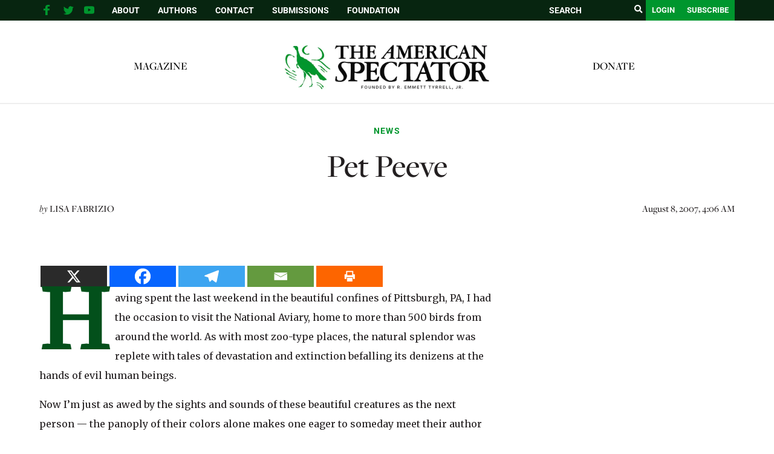

--- FILE ---
content_type: text/html; charset=utf-8
request_url: https://www.google.com/recaptcha/api2/aframe
body_size: 259
content:
<!DOCTYPE HTML><html><head><meta http-equiv="content-type" content="text/html; charset=UTF-8"></head><body><script nonce="MVF8QGl_0VZPzjwcgMtPpQ">/** Anti-fraud and anti-abuse applications only. See google.com/recaptcha */ try{var clients={'sodar':'https://pagead2.googlesyndication.com/pagead/sodar?'};window.addEventListener("message",function(a){try{if(a.source===window.parent){var b=JSON.parse(a.data);var c=clients[b['id']];if(c){var d=document.createElement('img');d.src=c+b['params']+'&rc='+(localStorage.getItem("rc::a")?sessionStorage.getItem("rc::b"):"");window.document.body.appendChild(d);sessionStorage.setItem("rc::e",parseInt(sessionStorage.getItem("rc::e")||0)+1);localStorage.setItem("rc::h",'1769020461656');}}}catch(b){}});window.parent.postMessage("_grecaptcha_ready", "*");}catch(b){}</script></body></html>